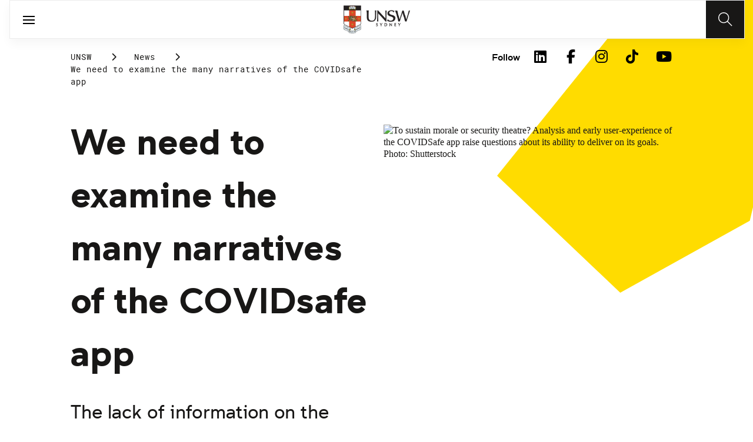

--- FILE ---
content_type: application/javascript;charset=utf-8
request_url: https://www.unsw.edu.au/etc.clientlibs/unsw-common/clientlibs/clientlib-common-components.min.8.1.1.HOTFIX_2026_0128_1210140_0007402804.js
body_size: 3254
content:
window.Element&&!Element.prototype.closest&&(Element.prototype.closest=function(k){k=(this.document||this.ownerDocument).querySelectorAll(k);var e=this,g;do for(g=k.length;0<=--g&&k.item(g)!==e;);while(0>g&&(e=e.parentElement));return e});
window.Element&&!Element.prototype.matches&&(Element.prototype.matches=Element.prototype.matchesSelector||Element.prototype.mozMatchesSelector||Element.prototype.msMatchesSelector||Element.prototype.oMatchesSelector||Element.prototype.webkitMatchesSelector||function(k){k=(this.document||this.ownerDocument).querySelectorAll(k);for(var e=k.length;0<=--e&&k.item(e)!==this;);return-1<e});
Object.assign||(Object.assign=function(k,e){if(null===k)throw new TypeError("Cannot convert undefined or null to object");for(var g=Object(k),f=1;f<arguments.length;f++){var m=arguments[f];if(null!==m)for(var r in m)Object.prototype.hasOwnProperty.call(m,r)&&(g[r]=m[r])}return g});
(function(k){k.forEach(function(e){Object.prototype.hasOwnProperty.call(e,"remove")||Object.defineProperty(e,"remove",{configurable:!0,enumerable:!0,writable:!0,value:function(){this.parentNode.removeChild(this)}})})})([Element.prototype,CharacterData.prototype,DocumentType.prototype]);
(function(k){window.CMP=window.CMP||{};window.CMP.utils=function(){return{readData:function(e,g){e=e.dataset;var f=[];g=g.charAt(0).toUpperCase()+g.slice(1);g=["is","hook"+g];for(var m in e)if(Object.prototype.hasOwnProperty.call(e,m)){var r=e[m];0===m.indexOf("cmp")&&(m=m.slice(3),m=m.charAt(0).toLowerCase()+m.substring(1),-1===g.indexOf(m)&&(f[m]=r))}return f},setupProperties:function(e,g){var f={},m;for(m in g)if(Object.prototype.hasOwnProperty.call(g,m)){var r=g[m];f[m]=e&&null!=e[m]?r&&"function"===
typeof r.transform?r.transform(e[m]):e[m]:g[m]["default"]}return f}}}()})(window.document);
(function(k){window.CMP=window.CMP||{};window.CMP.image=window.CMP.image||{};window.CMP.image.dynamicMedia=function(){function e(a,b){for(var h=a.length,d=0;d<h-1&&a[d]<b;)d++;return void 0!==a[d]?a[d].toString():b}var g={},f=window.devicePixelRatio||1,m=function(a){var b=new XMLHttpRequest;a=a.split("{.width}")[0]+"?req\x3dset,json";b.open("GET",a,!1);b.onload=function(){if(200<=b.status&&400>b.status){var h=new RegExp(/^{[\s\S]*}$/gmi),d=(new RegExp(/^(?:\/\*jsonp\*\/)?\s*([^()]+)\(([\s\S]+),\s*"[0-9]*"\);?$/gmi)).exec(b.responseText),
n;d&&(d=d[2],h.test(d)&&(n=JSON.parse(d)));if(n&&n.set.relation&&0<n.set.relation.length)for(h=0;h<n.set.relation.length;h++)g[parseInt(n.set.relation[h].userdata.SmartCropWidth)]=":"+n.set.relation[h].userdata.SmartCropDef}};b.send();return g},r=function(a,b){for(var h=a.offsetWidth;20>h&&b&&!a._autoWidth;)h=b.offsetWidth,b=b.parentNode;return h};return{getAutoSmartCrops:m,getSrcSet:function(a,b){if(0<Object.keys(b).length){var h=[];for(var d in g)h.push(a.replace("{.width}",b[d])+" "+d+"w")}return h.join(",")},
getSrc:function(a,b){-1<a.indexOf("{.width}")&&(a=a.replace("{.width}",b));return a},setDMAttributes:function(a,b){var h=b.src.replace("dpr\x3doff","dpr\x3don,{dpr}");h=h.replace("{dpr}",f);var d={};"SmartCrop:Auto"===b.smartcroprendition&&(d=m(h));if(b.widths&&0<b.widths.length||0<Object.keys(d).length){var n=a.querySelector("img");a=r(a,a.parentNode);"SmartCrop:Auto"===b.smartcroprendition?(n.setAttribute("srcset",CMP.image.dynamicMedia.getSrcSet(h,d)),b=e(Object.keys(d,a)),n.setAttribute("src",
CMP.image.dynamicMedia.getSrc(h,d[b]))):(b=e(b.widths,a),n.setAttribute("src",CMP.image.dynamicMedia.getSrc(h,b)))}},getWidth:r}}();k.dispatchEvent(new CustomEvent("core.wcm.components.commons.site.image.dynamic-media.loaded"))})(window.document);
(function(){function k(a){function b(l){l.element.removeAttribute("data-cmp-is");l.options.src&&0<=l.options.src.indexOf("width\x3d{width}")&&(E=!0,D="width\x3d{width}");c._properties=CMP.utils.setupProperties(l.options,f);v(l.element);l.options.src&&Object.prototype.hasOwnProperty.call(l.options,"dmimage")&&"SmartCrop:Auto"===l.options.smartcroprendition&&(A=CMP.image.dynamicMedia.getAutoSmartCrops(l.options.src));c._elements.noscript&&(c._elements.container=c._elements.link?c._elements.link:c._elements.self,
w(),c._properties.lazy&&n(),c._elements.map&&c._elements.image.addEventListener("load",B),window.addEventListener("resize",x),"focus click load transitionend animationend scroll".split(" ").forEach(function(p){document.addEventListener(p,c.update)}),c._elements.image.addEventListener("cmp-image-redraw",c.update),c._interSectionObserver=new IntersectionObserver(function(p,t){p.forEach(function(q){0<q.intersectionRatio&&c.update()})}),c._interSectionObserver.observe(c._elements.self),c.update())}function h(){var l=
c._properties.widths&&0<c._properties.widths.length||0<Object.keys(A).length;if(0<Object.keys(A).length){var p=d(Object.keys(A),!1);p=A[p]}else p=l?(c._properties.dmimage?"":".")+d(c._properties.widths,!0):"";E&&(p=""!==p?"width\x3d"+p.substring(1):"");p=c._properties.src.replace(D,p);p=p.replace("{dpr}",m);var t=c._elements.image.getAttribute("src");if(p!==t)if(null===t||"[data-uri]"===t)c._elements.image.setAttribute("src",p);else{var q=
c._properties.src.split(D),y=t.startsWith(q[0]);y&&1<q.length&&(y=t.endsWith(q[q.length-1]));y&&(c._elements.image.setAttribute("src",p),l||window.removeEventListener("scroll",c.update))}c._lazyLoaderShowing&&c._elements.image.addEventListener("load",C);c._interSectionObserver.unobserve(c._elements.self)}function d(l,p){for(var t=c._elements.self,q=t.clientWidth;0===q&&t.parentNode;)t=t.parentNode,q=t.clientWidth;p=q*(p?m:1);t=l.length;for(q=0;q<t-1&&l[q]<p;)q++;return l[q].toString()}function n(){var l=
c._elements.image.getAttribute("width"),p=c._elements.image.getAttribute("height");if(l&&p){var t=g.style;t["padding-bottom"]=p/l*100+"%";for(var q in t)Object.prototype.hasOwnProperty.call(t,q)&&(c._elements.image.style[q]=t[q])}c._elements.image.setAttribute("src","[data-uri]");c._elements.image.classList.add(g.cssClass);c._lazyLoaderShowing=!0}function w(){var l=c._elements.noscript.textContent.trim();l=l.replace(/&(amp;)*lt;/g,
"\x3c");l=l.replace(/&(amp;)*gt;/g,"\x3e");l=(new DOMParser).parseFromString(l,"text/html");var p=l.querySelector(e.image);p.removeAttribute("src");c._elements.container.insertBefore(p,c._elements.noscript);(l=l.querySelector(e.map))&&c._elements.container.insertBefore(l,c._elements.noscript);c._elements.noscript.parentNode.removeChild(c._elements.noscript);c._elements.container.matches(e.image)?c._elements.image=c._elements.container:c._elements.image=c._elements.container.querySelector(e.image);
c._elements.map=c._elements.container.querySelector(e.map);c._elements.areas=c._elements.container.querySelectorAll(e.area)}function C(){c._elements.image.classList.remove(g.cssClass);for(var l in g.style)Object.prototype.hasOwnProperty.call(g.style,l)&&(c._elements.image.style[l]="");c._elements.image.removeEventListener("load",C);c._lazyLoaderShowing=!1}function u(){if(c._elements.areas&&0<c._elements.areas.length)for(var l=0;l<c._elements.areas.length;l++){var p=c._elements.image.width,t=c._elements.image.height;
if(p&&t){var q=c._elements.areas[l].dataset.cmpRelcoords;if(q){q=q.split(",");for(var y=Array(q.length),z=0;z<y.length;z++)y[z]=0===z%2?parseInt(q[z]*p):parseInt(q[z]*t);c._elements.areas[l].coords=y}}}}function v(l){c._elements={};c._elements.self=l;l=c._elements.self.querySelectorAll("[data-cmp-hook-image]");for(var p=0;p<l.length;p++){var t=l[p],q="image";q=q.charAt(0).toUpperCase()+q.slice(1);c._elements[t.dataset["cmpHook"+q]]=t}}function x(){c.update();u()}function B(){u()}var c=this,A={},E=
!1,D="{.width}";c.update=function(){if(c._properties.lazy){if(null===c._elements.container.offsetParent)var l=!1;else{l=window.pageYOffset;var p=l+document.documentElement.clientHeight,t=c._elements.container.getBoundingClientRect().top+l;l=t+c._elements.container.clientHeight>=l-c._properties.lazythreshold&&t<=p+c._properties.lazythreshold}l&&h()}else h()};a&&a.element&&b(a)}var e={self:'[data-cmp-is\x3d"image"]',image:'[data-cmp-hook-image\x3d"image"]',map:'[data-cmp-hook-image\x3d"map"]',area:'[data-cmp-hook-image\x3d"area"]'},
g={cssClass:"cmp-image__image--is-loading",style:{height:0,"padding-bottom":""}},f={widths:{"default":[],transform:function(a){var b=[];a.split(",").forEach(function(h){h=parseFloat(h);isNaN(h)||b.push(h)});return b}},lazy:{"default":!1,transform:function(a){return!(null===a||"undefined"===typeof a)}},dmimage:{"default":!1,transform:function(a){return!(null===a||"undefined"===typeof a)}},lazythreshold:{"default":0,transform:function(a){a=parseInt(a);return isNaN(a)?0:a}},src:{transform:function(a){return decodeURIComponent(a)}}},
m=window.devicePixelRatio||1,r="loading"!==document.readyState?Promise.resolve():new Promise(function(a){document.addEventListener("DOMContentLoaded",a)});Promise.all([r]).then(function(){for(var a=document.querySelectorAll(e.self),b=0;b<a.length;b++)new k({element:a[b],options:CMP.utils.readData(a[b],"image")});a=window.MutationObserver||window.WebKitMutationObserver||window.MozMutationObserver;b=document.querySelector("body");(new a(function(h){h.forEach(function(d){d=[].slice.call(d.addedNodes);
0<d.length&&d.forEach(function(n){n.querySelectorAll&&[].slice.call(n.querySelectorAll(e.self)).forEach(function(w){new k({element:w,options:CMP.utils.readData(w,"image")})})})})})).observe(b,{subtree:!0,childList:!0,characterData:!0})})})();
(function(){function k(a){a=a.dataset;var b=[],h="formText";h=h.charAt(0).toUpperCase()+h.slice(1);h=["is","hook"+h];for(var d in a)if(Object.prototype.hasOwnProperty.call(a,d)){var n=a[d];0===d.indexOf("cmp")&&(d=d.slice(3),d=d.charAt(0).toLowerCase()+d.substring(1),-1===h.indexOf(d)&&(b[d]=n))}return b}function e(a){a.element&&a.element.removeAttribute("data-cmp-is");this._cacheElements(a.element);this._setupProperties(a.options);this._elements.input.addEventListener("invalid",this._onInvalid.bind(this));
this._elements.input.addEventListener("input",this._onInput.bind(this));m&&this._elements.input.checkValidity()}function g(){var a=document.querySelectorAll(f.validationMessage);a&&0<a.length&&(m=!0);a=document.querySelectorAll(f.self);for(var b=0;b<a.length;b++)new e({element:a[b],options:k(a[b])});a=window.MutationObserver||window.WebKitMutationObserver||window.MozMutationObserver;b=document.querySelector("body");(new a(function(h){h.forEach(function(d){d=[].slice.call(d.addedNodes);0<d.length&&
d.forEach(function(n){n.querySelectorAll&&[].slice.call(n.querySelectorAll(f.self)).forEach(function(w){new e({element:w,options:k(w)})})})})})).observe(b,{subtree:!0,childList:!0,characterData:!0})}var f={self:'[data-cmp-is\x3d"formText"]',validationMessage:'[data-cmp-is\x3d"formText"] .cmp-form-text__validation-message'},m=!1,r={constraintMessage:"",requiredMessage:""};e.prototype._onInvalid=function(a){a.target.setCustomValidity("");a.target.validity.typeMismatch?this._properties.constraintMessage&&
a.target.setCustomValidity(this._properties.constraintMessage):a.target.validity.valueMissing&&this._properties.requiredMessage&&a.target.setCustomValidity(this._properties.requiredMessage);if(m){var b=a.target.parentElement.querySelector(".cmp-form-text__validation-message");b&&(b.innerText=a.target.validationMessage)}};e.prototype._onInput=function(a){a.target.setCustomValidity("");m&&a.target.checkValidity()};e.prototype._cacheElements=function(a){this._elements={};this._elements.self=a;a=this._elements.self.querySelectorAll("[data-cmp-hook-form-text]");
for(var b=0;b<a.length;b++){var h=a[b],d="formText";d=d.charAt(0).toUpperCase()+d.slice(1);this._elements[h.dataset["cmpHook"+d]]=h}};e.prototype._setupProperties=function(a){this._properties={};for(var b in r)if(Object.prototype.hasOwnProperty.call(r,b)){var h=r[b];this._properties[b]=a&&null!=a[b]?h&&"function"===typeof h.transform?h.transform(a[b]):a[b]:r[b]["default"]}};"loading"!==document.readyState?g():document.addEventListener("DOMContentLoaded",g)})();
window.Element&&!Element.prototype.closest&&(Element.prototype.closest=function(k){k=(this.document||this.ownerDocument).querySelectorAll(k);var e=this,g;do for(g=k.length;0<=--g&&k.item(g)!==e;);while(0>g&&(e=e.parentElement));return e});
window.Element&&!Element.prototype.matches&&(Element.prototype.matches=Element.prototype.matchesSelector||Element.prototype.mozMatchesSelector||Element.prototype.msMatchesSelector||Element.prototype.oMatchesSelector||Element.prototype.webkitMatchesSelector||function(k){k=(this.document||this.ownerDocument).querySelectorAll(k);for(var e=k.length;0<=--e&&k.item(e)!==this;);return-1<e});
Object.assign||(Object.assign=function(k,e){if(null===k)throw new TypeError("Cannot convert undefined or null to object");for(var g=Object(k),f=1;f<arguments.length;f++){var m=arguments[f];if(null!==m)for(var r in m)Object.prototype.hasOwnProperty.call(m,r)&&(g[r]=m[r])}return g});
(function(k){k.forEach(function(e){Object.prototype.hasOwnProperty.call(e,"remove")||Object.defineProperty(e,"remove",{configurable:!0,enumerable:!0,writable:!0,value:function(){this.parentNode.removeChild(this)}})})})([Element.prototype,CharacterData.prototype,DocumentType.prototype]);
(function(){function k(g,f){function m(){var u=document.createElement("div"),v=g.textContent.trim();v=v.replace(/&(amp;)*lt;/g,"\x3c");v=v.replace(/&(amp;)*gt;/g,"\x3e");u.innerHTML=v;u=u.firstElementChild;v=u.getAttribute(f.sourceAttribute);u.removeAttribute(f.sourceAttribute);u.setAttribute("data-src-disabled",v);n.insertBefore(u,g);g.remove();d=n.matches(f.imageSelector)?n:u;b.container=n;b.options=f;b.image=d;if(f.lazyEnabled){u=d.getAttribute("width");v=d.getAttribute("height");if(u&&v){var x=
f.lazyLoaderStyle;x["padding-bottom"]=v/u*100+"%";for(var B in x)Object.prototype.hasOwnProperty.call(x,B)&&(d.style[B]=x[B])}d.setAttribute(f.sourceAttribute,f.lazyEmptyPixel);d.classList.add(f.lazyLoaderClass);h=!0}window.addEventListener("scroll",b.update);window.addEventListener("resize",b.update);window.addEventListener("update",b.update);d.addEventListener("cmp-image-redraw",b.update);b.update()}function r(){if(f.smartSizes&&f.smartImages&&0<f.smartSizes.length){if(f.smartSizes.length===f.smartImages.length){for(var u=
("a"===n.tagName.toLowerCase()?n.parentElement.clientWidth:n.clientWidth)*e,v=f.smartSizes.length,x=0;x<v-1&&f.smartSizes[x]<u;)x++;d.getAttribute(f.sourceAttribute)!==f.smartImages[x]&&(d.setAttribute(f.sourceAttribute,f.smartImages[x]),d.removeAttribute("data-src-disabled"),window.removeEventListener("scroll",b.update))}}else C||(d.setAttribute(f.sourceAttribute,d.getAttribute("data-src-disabled")),d.removeAttribute("data-src-disabled"),window.removeEventListener("scroll",b.update),C=!0);h&&d.addEventListener("load",
a)}function a(){d.classList.remove(f.lazyLoaderClass);for(var u in f.lazyLoaderStyle)Object.prototype.hasOwnProperty.call(f.lazyLoaderStyle,u)&&(d.style[u]="");d.removeEventListener("load",a);h=!1}var b=this,h=!1,d,n,w,C=!1;b.defaults={loadHidden:!1,imageSelector:"img",containerSelector:".cmp-image",sourceAttribute:"src",lazyEnabled:!0,lazyThreshold:0,lazyEmptyPixel:"[data-uri]",lazyLoaderClass:"loading",lazyLoaderStyle:{height:0,
"padding-bottom":""}};b.update=function(){if(f.lazyEnabled){if(null===n.offsetParent)var u=!1;else{u=window.pageYOffset;var v=u+document.documentElement.clientHeight,x=n.getBoundingClientRect().top+u;u=x+n.clientHeight>=u-f.lazyThreshold&&x<=v+f.lazyThreshold}(u||f.loadHidden)&&r()}else r()};f=Object.assign(b.defaults,f);if(n=g.closest(f.containerSelector))(w=g.closest(".cq-dd-image"))&&(n=w),w=n.querySelector(".cmp-image--link"),null!==w&&(n=w),m()}var e=window.devicePixelRatio||1;document.addEventListener("DOMContentLoaded",
function(){for(var g=document.querySelectorAll("noscript[data-cmp-image]"),f=[],m=0;m<g.length;m++){var r=g[m],a=r.dataset.cmpImage;r.removeAttribute("data-cmp-image");f.push(new k(r,JSON.parse(a)))}g=window.MutationObserver||window.WebKitMutationObserver||window.MozMutationObserver;m=document.querySelector("body");(new g(function(b){b.forEach(function(h){h=[].slice.call(h.addedNodes);0<h.length&&h.forEach(function(d){d.querySelectorAll&&[].slice.call(d.querySelectorAll("noscript[data-cmp-image]")).forEach(function(n){var w=
JSON.parse(n.dataset.cmpImage);n.removeAttribute("data-cmp-image");f.push(new k(n,w))})})})})).observe(m,{subtree:!0,childList:!0,characterData:!0})})})();
(function(){(function(k){"loading"!==document.readyState?k():document.addEventListener("DOMContentLoaded",k)})(function(){var k=document.querySelectorAll(".cmp-form-field input"),e;for(e=0;e<k.length;e++){var g=k[e];g.addEventListener("invalid",function(f){f.target.setCustomValidity("");f.target.validity.typeMismatch?g.hasAttribute("data-cmp-constraint")&&f.target.setCustomValidity(g.getAttribute("data-cmp-constraint")):f.target.validity.valueMissing&&g.hasAttribute("data-cmp-required")&&f.target.setCustomValidity(g.getAttribute("data-cmp-required"))});
g.addEventListener("input",function(f){f.target.setCustomValidity("")})}})})();
(function(){$(window).on("load",function(){$(".read-more button").each(function(k){k=$(this).text();k=($(this).closest("div.aem-Grid").find("div.heading-component h2").text().trim()+"_"+k.trim()).replace(/(\r\n|\n|\r)/gm,"");$(this).attr("data-click_category",k);$(this).on("click",function(){var e=$(this).closest(".accordion.read-more").find(".accordion-content");e.toggle();e=e.is(":hidden")?$(this).data("show_more_label"):$(this).data("show_less_label");$(this).text(e)})})})})();